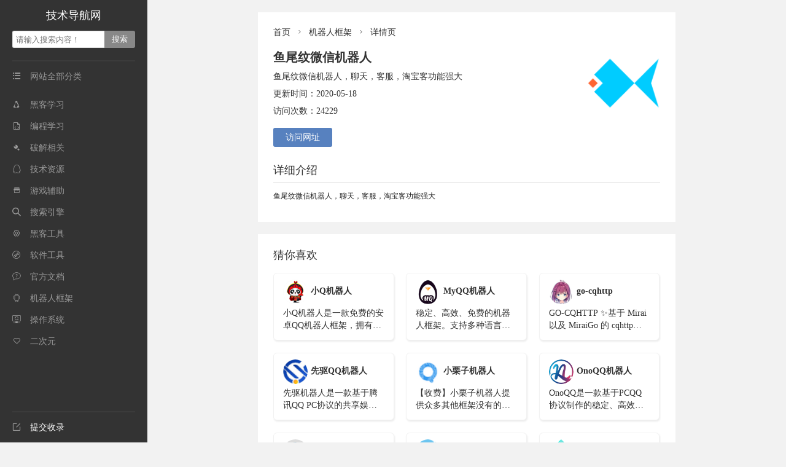

--- FILE ---
content_type: text/html; charset=utf-8
request_url: http://www.jishu5.com/post/120.html
body_size: 4563
content:
<!DOCTYPE html>
<html>
<head>
<meta http-equiv="Content-Type" content="text/html; charset=UTF-8">
<meta name="viewport" content="width=device-width, initial-scale=1.0, user-scalable=no">
<title>鱼尾纹微信机器人_机器人框架_技术导航网</title>
<meta name="keywords" content="鱼尾纹微信机器人,鱼尾纹机器人,微信机器人,鱼尾纹,QQ机器人,契约,酷Q,qqlight,mypcqq,机器人" />
<meta name="description" content="鱼尾纹微信机器人，聊天，客服，淘宝客功能强大..." />
<meta name="author" content="admin" />
<link rel="prev" title="就爱江湖论坛" href="http://www.jishu5.com/post/119.html"/>
<link rel="next" title="NanBot机器人" href="http://www.jishu5.com/post/121.html"/>
<link rel="canonical" href="http://www.jishu5.com/post/120.html"/>
<link rel="stylesheet" href="http://www.jishu5.com/zb_users/theme/hnysweb/style/index.css">
<script src="http://www.jishu5.com/zb_system/script/jquery-2.2.4.min.js"></script>
<script src="http://www.jishu5.com/zb_system/script/zblogphp.js"></script>
<script src="http://www.jishu5.com/zb_system/script/c_html_js_add.php"></script>

<script src="http://www.jishu5.com/zb_users/theme/hnysweb/style/js/hnysnet.js"></script>
<link rel="stylesheet" href="http://www.jishu5.com/zb_users/plugin/LoadProgressBar/src/themes/orange/pace-theme-minimal.css" type="text/css" />
<script type="text/javascript" src="http://www.jishu5.com/zb_users/plugin/LoadProgressBar/src/pace.min.js"></script>
<link rel="miphtml" href="http://www.jishu5.com/mip/post/120.html" /></head><body>
<div class="container">
<div class="left-bar">
<div class="sitename ">
  <a href="http://www.jishu5.com/" title="技术导航网">技术导航网</a><button id="cate" class="iconfont">&#xe607;</button><button id="seach" class="iconfont">&#xe6a4;</button> </div>
<div class="search">
  <form name="search" method="post" action="http://www.jishu5.com/zb_system/cmd.php?act=search">
    <input type="text" class="s" name="q" id="edtSearch" value="" placeholder="请输入搜索内容！"/>
    <input type="submit" name="submit" id="btnPost" class="submit" value="搜索"/>
  </form>
</div>
 
 <div class="nav">
  <div class="item"><i class="iconfont">&#xe607;</i>网站全部分类</div>
      <ul id="nav">
        <li class="wap"><a href="http://www.jishu5.com/">网站首页</a></li>
                <li><a href="http://www.jishu5.com/category-5.html"><i class="iconfont">&#xe74c;</i>黑客学习</a></li><li><a href="http://www.jishu5.com/category-7.html"><i class="iconfont">&#xe695;</i>编程学习</a></li><li><a href="http://www.jishu5.com/category-6.html"><i class="iconfont">&#xe750;</i>破解相关</a></li><li><a href="http://www.jishu5.com/category-2.html"><i class="iconfont">&#xe608;</i>技术资源</a></li><li><a href="http://www.jishu5.com/category-4.html"><i class="iconfont">&#xe747;</i>游戏辅助</a></li><li><a href="http://www.jishu5.com/category-15.html"><i class="iconfont">&#xe6a4;</i>搜索引擎</a></li><li><a href="http://www.jishu5.com/category-16.html"><i class="iconfont">&#xe728;</i>黑客工具</a></li><li><a href="http://www.jishu5.com/category-3.html"><i class="iconfont">&#xe697;</i>软件工具</a></li><li><a href="http://www.jishu5.com/category-11.html"><i class="iconfont">&#xe657;</i>官方文档</a></li><li><a href="http://www.jishu5.com/category-12.html"><i class="iconfont">&#xe61a;</i>机器人框架</a></li><li><a href="http://www.jishu5.com/category-14.html"><i class="iconfont">&#xe66c;</i>操作系统</a></li><li><a href="http://www.jishu5.com/category-8.html"><i class="iconfont">&#xe707;</i>二次元</a></li>                        <li class="wap"><a href="http://www.jishu5.com/65.html"><i class="iconfont">&#xe64a;</i>提交收录</a></li>
        </ul> 
<div class="item msg-board">
        <a href="http://www.jishu5.com/65.html"><i class="iconfont">&#xe64a;</i>提交收录</a>
    </div>
</div></div><div class="main"><div id="mainContent">
 
  <div class="spm">
    <div class="breadcrumb">
<a href="http://www.jishu5.com/" title="技术导航网">首页</a><i class="iconfont">&#xe6f1;</i><a href="http://www.jishu5.com/category-12.html" title="机器人框架">机器人框架</a><i class="iconfont">&#xe6f1;</i>详情页</div>    <div class="content">
      
      <div class="clogo"><img src="http://www.jishu5.com/zb_users/upload/2020/05/202005181589804279527177.ico" alt="鱼尾纹微信机器人"></div>      <div class="desc">
        <h1>鱼尾纹微信机器人</h1>
        <p>鱼尾纹微信机器人，聊天，客服，淘宝客功能强大</p>        <p>更新时间：2020-05-18</p>
        <p>访问次数：24229</p>
                  <div class="oclink"><a title="鱼尾纹微信机器人" target="_blank" href="http://hlqsc.cn/">访问网址</a></div>
              </div>
      <div class="description">详细介绍</div>
            <div class="bodytext">
      <p><span style="color: #222222; font-family: Consolas, &quot;Lucida Console&quot;, &quot;Courier New&quot;, monospace; font-size: 12px; white-space: pre-wrap;">鱼尾纹微信机器人，聊天，客服，淘宝客功能强大</span></p>      </div>
                </div>
  </div>
<!--猜你喜欢-->
<div class="spm spmtwo">
<h3>猜你喜欢</h3>
<ul class="weburl">
<a href="http://www.jishu5.com/post/346.html"><li>
  <div class="logo"><img src="http://www.jishu5.com/zb_users/upload/2022/07/202207181658144155268302.jpg" alt="小Q机器人">小Q机器人</div>
  <p class="desc">小Q机器人是一款免费的安卓QQ机器人框架，拥有极其丰富的API，可通过API进行二次开发，实现众多功能，稳定-安全-简单-QQ机器人框架平台，支持多种登录协议，API功能的实现，方便QQ群娱乐和管理。</p>
</li>
</a><a href="http://www.jishu5.com/post/332.html"><li>
  <div class="logo"><img src="http://www.jishu5.com/zb_users/upload/2022/05/202205041651644790422888.ico" alt="MyQQ机器人">MyQQ机器人</div>
  <p class="desc">稳定、高效、免费的机器人框架。支持多种语言二次开发可实现群管、聊天、便民服务等多种功能。MyQQ因你而精彩！</p>
</li>
</a><a href="http://www.jishu5.com/post/319.html"><li>
  <div class="logo"><img src="https://user-images.githubusercontent.com/25968335/120111974-8abef880-c139-11eb-99cd-fa928348b198.png" alt="go-cqhttp">go-cqhttp</div>
  <p class="desc">GO-CQHTTP ✨基于 Mirai 以及 MiraiGo 的 cqhttp golang 原生实现 </p>
</li>
</a><a href="http://www.jishu5.com/post/162.html"><li>
  <div class="logo"><img src="http://www.jishu5.com/zb_users/upload/2020/08/202008081596861613915913.ico" alt="先驱QQ机器人">先驱QQ机器人</div>
  <p class="desc">先驱机器人是一款基于腾讯QQ PC协议的共享娱乐程序</p>
</li>
</a><a href="http://www.jishu5.com/post/161.html"><li>
  <div class="logo"><img src="http://www.jishu5.com/zb_users/upload/2020/08/202008081596857259405919.ico" alt="小栗子机器人">小栗子机器人</div>
  <p class="desc">【收费】小栗子机器人提供众多其他框架没有的功能，提供全方面的消息类型解析，同时内核采用较新的手Q8.4.1保证其稳定运行</p>
</li>
</a><a href="http://www.jishu5.com/post/154.html"><li>
  <div class="logo"><img src="http://www.jishu5.com/zb_users/upload/2020/07/202007191595132406802629.ico" alt="OnoQQ机器人">OnoQQ机器人</div>
  <p class="desc">OnoQQ是一款基于PCQQ协议制作的稳定、高效的机器人框架，Air版免费开放（个人用户首选），Pro版功能更强（商业用户必备）。</p>
</li>
</a><a href="http://www.jishu5.com/post/148.html"><li>
  <div class="logo"><img src="http://www.jishu5.com/zb_users/upload/2020/06/202006081591549794916856.jpg" alt="Mirai">Mirai</div>
  <p class="desc">全开源 高效率 QQ机器人/Android QQ协议支持库 for JVM / Android</p>
</li>
</a><a href="http://www.jishu5.com/post/146.html"><li>
  <div class="logo"><img src="http://www.jishu5.com/zb_users/upload/2020/06/202006051591335696371889.ico" alt="QQ协议源码交流社区">QQ协议源码交流社区</div>
  <p class="desc">QQ协议 - 源码交流学习的社区!</p>
</li>
</a><a href="http://www.jishu5.com/post/121.html"><li>
  <div class="logo"><img src="http://www.jishu5.com/zb_users/upload/2020/05/202005181589806450569807.ico" alt="NanBot机器人">NanBot机器人</div>
  <p class="desc">NanBot是一款完全免费的机器人框架，框架自身不包含任何功能，所有功能实现必须依赖于“插件”，您可以从本论坛获取各类插件以及交流软件使用过程中的问题</p>
</li>
</a><a href="http://www.jishu5.com/post/120.html"><li>
  <div class="logo"><img src="http://www.jishu5.com/zb_users/upload/2020/05/202005181589804279527177.ico" alt="鱼尾纹微信机器人">鱼尾纹微信机器人</div>
  <p class="desc">鱼尾纹微信机器人，聊天，客服，淘宝客功能强大</p>
</li>
</a></ul>
</div>
<div class="spm">
<div id="comments">
	<h3>网友评论</h3>
    <!--评论框-->
    <div class="compost">
    <form id="frmSumbit" target="_self" method="post" action="http://www.jishu5.com/zb_system/cmd.php?act=cmt&amp;postid=120&amp;key=f2e42ecaece01d8909f0314d25e9c044">
        <input type="hidden" name="inpId" id="inpId" value="120"/>
        <input type="hidden" name="inpRevID" id="inpRevID" value="0"/>
        <div class="com_name">
            <a rel="nofollow" id="cancel-reply" href="#comments" style="display:none;"><span>取消回复</span></a>
        </div>
        <div class="com_info">
                        <ul>
                <li><input type="text" name="inpName" id="inpName" value="访客" size="28" tabindex="1" placeholder="昵称（*必填）"/>
                </li>
                <li><input type="text" name="inpEmail" id="inpEmail" value="" size="28" tabindex="2" placeholder="邮箱"/>
                </li>
                <li><input type="text" name="inpHomePage" id="inpHomePage" value="" size="28" tabindex="3" placeholder="主页"/>
                </li>
                            </ul>
             
        </div>
        <div class="com_box">
            <textarea name="txaArticle" id="txaArticle" cols="50" rows="4" tabindex="5" placeholder="◎欢迎参与讨论，请在这里发表您的看法、交流您的观点。"></textarea>
        </div>
        <div class="com_info">
            <button name="sumbit" type="submit" id="sumbit" tabindex="6" onclick="return zbp.comment.post()">提交评论</button>
        </div>
    </form>
</div>     <!--评论列表-->
	<div class="comlist">
		<label id="AjaxCommentBegin"></label>
					<label id="cmt203"></label><ul class="bordertop">
<li id="203">
	<img src="http://www.jishu5.com/zb_users/theme/hnysweb/include/avator/25.jpg">	<div class="clbody">
		<div class="cinfo">
			<a rel="nofollow" href=""><h5>访客</h5></a>
			<span><a rel="nofollow" href="#comments" onclick="zbp.comment.reply('203')">回复</a></span>
		</div>
		<em>2022-12-29 13:58:43</em>
		<p>进不去<label id="AjaxComment203"></label></p>
	</div>
</li>
    </ul>				  		<label id="AjaxCommentEnd"></label>
	</div>
</div>
</div>
<div class="picture" style="margin-top:-20px;margin-bottom:20px;">    <div class="_5ud9eek47rv"  style="margin-top: 10px;text-align: center"></div>
    <script type="text/javascript"> 
        (window.slotbydup = window.slotbydup || []).push({
            id: "u6997920",
            container: "_5ud9eek47rv",
            async: true
        });
    </script>
    <!-- 多条广告如下脚本只需引入一次 -->
    <script type="text/javascript" src="//cpro.baidustatic.com/cpro/ui/cm.js" async="async" defer="defer" >
    </script></div>
</div><div class="footer "><p>技术导航网 - JISHU5.COM @ All rights Reserved <script>var _hmt = _hmt || [];(function() {  var hm = document.createElement("script");  hm.src = "https://hm.baidu.com/hm.js?e39657d5e461d1dfd4e8b911e2e9413c";  var s = document.getElementsByTagName("script")[0];   s.parentNode.insertBefore(hm, s);})();</script>  站长QQ:194908655 <a href="https://beian.miit.gov.cn/">闽ICP备19006036号-2</a> &nbsp;&nbsp;<a href="https://www.zblogcn.com/" title="Z-BlogPHP 1.7.0 Build 172955" target="_blank">Z-BlogPHP 1.7.0</a></p></div>
</div>
</div>

<script>$(function(){$("img.lazy").lazyload({placeholder:"http://www.jishu5.com/zb_users/theme/hnysweb/style/images/grey.gif",threshold:1000,effect:"fadeIn",})});</script>
<script src="http://www.jishu5.com/zb_users/theme/hnysweb/style/js/jquery.lazyload.js?v=1.9.1"></script>
<script>(function(){var bp=document.createElement('script');var curProtocol=window.location.protocol.split(':')[0];if(curProtocol==='https'){bp.src='https://zz.bdstatic.com/linksubmit/push.js'}else{bp.src='http://push.zhanzhang.baidu.com/push.js'}var s=document.getElementsByTagName("script")[0];s.parentNode.insertBefore(bp,s)})()</script>
</body>
</html><!--41.74 ms , 15 query , 2752kb memory , 0 error-->